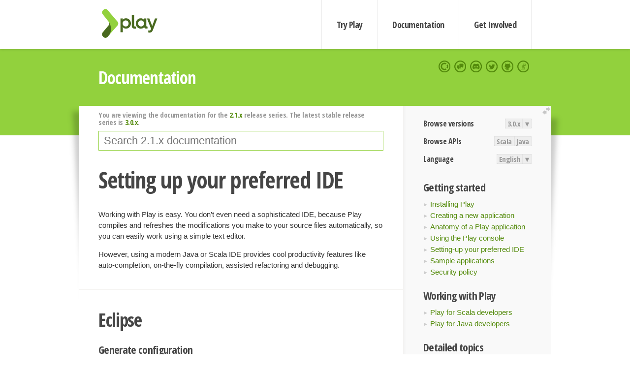

--- FILE ---
content_type: text/html; charset=UTF-8
request_url: https://www.playframework.com/documentation/2.1.x/IDE
body_size: 7826
content:





<!DOCTYPE html>
<html lang="en">
    <head>
        <meta charset="utf-8">
        <meta http-equiv="X-UA-Compatible" content="IE=edge,chrome=1">
        <title>
  IDE  - 2.1.x
</title>
        <meta name="description" content="Play Framework - The High Velocity Web Framework For Java and Scala">
        <meta name="viewport" content="width=device-width,maximum-scale=1"/>
        <link rel="stylesheet" href="/assets/lib/prettify/ecd4a5d6c0cbee10b168f6aa000c64ea-prettify.css">
        <link rel="preconnect" href="https://fonts.googleapis.com">
        <link rel="preconnect" href="https://fonts.gstatic.com" crossorigin>
        <link href="https://fonts.googleapis.com/css?family=PT+Serif:700italic" rel="stylesheet" type="text/css">
        <link href="https://fonts.googleapis.com/css?family=Open+Sans+Condensed:700,300" rel="stylesheet" type="text/css">
        <link href="https://fonts.googleapis.com/css2?family=Roboto:wght@300;700&display=swap" rel="stylesheet">
        <link rel="stylesheet" href="https://cdn.jsdelivr.net/docsearch.js/1/docsearch.min.css">
        <link rel="stylesheet" href="/assets/css/5f02d0f339152beb79a7e88f947b3ae4-main.min.css">
        <link rel="shortcut icon" href="/favicon.ico"/>
        <link rel="apple-touch-icon apple-touch-icon-precomposed" href="/apple-touch-icon.png">

        <meta name="globalsign-domain-verification" content="wISFsU3SjLaCmI4hF3fuBebFOs4shuuBnKV7fGALYz" />
        <meta name="google-site-verification" content="9oxXjOc4jWfnf21Iep-0dc2sDawa14s-Gpwho_yb5AU" />

        
            
                <meta name="docsearch:version" content="2.1.x" />
            
            <meta name="docsearch:tags" content="en" />
        

        <!--[if lt IE 9]>
        <script src="/assets/lib/html5shiv/40bd440d29b3a9371b0c63fec41ee64f-html5shiv.min.js"></script>
        <![endif]-->
        <script src="/assets/lib/jquery/641dd14370106e992d352166f5a07e99-jquery.min.js"></script>
        <script src="/assets/javascripts/dfa43b662e4de5b1b8fdc65418127def-main.js"></script>
        
<script  type="application/ld+json">
            {
                "@context" : "http://schema.org",
                "@type" : "WebSite",
                "name" : "Play Framework",
                "alternateName" : "The High Velocity Web Framework for Java and Scala",
                "url" : "https://playframework.com"
            }
        </script>

    </head>
    <body class="documentation">
        <header id="navigation">
            <div class="wrapper">
                <a href="/" id="logo">Play Framework</a>
                <nav id="sections">
                    <a href="/getting-started">Try Play</a>
                    <a href="/documentation">Documentation</a>
                    <a href="/get-involved">Get Involved</a>
                </nav>
                <nav id="social">
                    <a href="//opencollective.com/playframework"><span>Open Collective</span></a>
                    <a href="//github.com/playframework/playframework/discussions"><span>Discuss Play Forum</span></a>
                    <a href="//discord.gg/g5s2vtZ4Fa"><span>Play Discord Server</span></a>
                    <a href="//twitter.com/playframework"><span>Twitter</span></a>
                    <a href="//github.com/playframework/playframework"><span>GitHub</span></a>
                    <a href="//stackoverflow.com/questions/tagged/playframework"><span>Stackoverflow</span></a>
                </nav>
            </div>
        </header>

        <div id="getLogo">
            <div class="pan">
                <q>Is that what you're looking for?</q>
                <figure>
                    <img src="/assets/images/logos/9382fa0d736c5e7f01d0b7c2726a924d-play_full_color.svg">
                     <figcaption>
                        <a href="/assets/images/logos/9382fa0d736c5e7f01d0b7c2726a924d-play_full_color.svg">(svg)</a>
                        <a href="/assets/images/logos/3740142a5b6d7e5c73afc223f837c2ed-play_full_color.png">(png)</a>
                     </figcaption>
                </figure>
                <figure>
                    <img src="/assets/images/logos/2512c6416003429c3e7d3e9d389e52bd-play_icon_full_color.svg">
                     <figcaption>
                        <a href="/assets/images/logos/2512c6416003429c3e7d3e9d389e52bd-play_icon_full_color.svg">(svg)</a>
                        <a href="/assets/images/logos/1d627942f0b2f115f8638936a212244a-play_icon_full_color.png">(png)</a>
                     </figcaption>
                </figure>
                <figure class="reverse">
                    <img src="/assets/images/logos/1e960a0ef2cad41e1be353eb6efe5af1-play_reverse.svg">
                     <figcaption>
                        <a href="/assets/images/logos/1e960a0ef2cad41e1be353eb6efe5af1-play_reverse.svg">(svg)</a>
                        <a href="/assets/images/logos/e48e23590262d1b8f97257485c866c26-play_reverse.png">(png)</a>
                     </figcaption>
                </figure>
                <figure class="reverse">
                    <img src="/assets/images/logos/8fa87b8c379d500f2c7fa1c9816566f6-play_icon_reverse.svg">
                     <figcaption>
                        <a href="/assets/images/logos/8fa87b8c379d500f2c7fa1c9816566f6-play_icon_reverse.svg">(svg)</a>
                        <a href="/assets/images/logos/c558e825dbfaa60ab84bd0d2ee744944-play_icon_reverse.png">(png)</a>
                     </figcaption>
                </figure>
            </div>
        </div>




        

    <header id="top">
        <div class="wrapper">
            <h1>Documentation</h1>
        </div>
    </header>

    <section id="content">
        <button id="extend">extend</button>

        

    <aside>

        


<nav id="toolbar">
    <h3>Browse versions</h3>
    <div class="switch">
        
            <a ga-on="click" ga-event-category="Version" ga-event-action="3.0.x" href="/documentation/switch/3.0.x/IDE">3.0.x</a>
        
        <dl class="dropdown">
            <dt>▾</dt>
            <dd>
            
                <a href="/documentation/switch/3.0.x/IDE">3.0.x</a>
            
                <a href="/documentation/switch/3.0.9/IDE">3.0.9</a>
            
                <a href="/documentation/switch/3.0.8/IDE">3.0.8</a>
            
                <a href="/documentation/switch/3.0.7/IDE">3.0.7</a>
            
                <a href="/documentation/switch/3.0.6/IDE">3.0.6</a>
            
                <a href="/documentation/switch/3.0.5/IDE">3.0.5</a>
            
                <a href="/documentation/switch/3.0.4/IDE">3.0.4</a>
            
                <a href="/documentation/switch/3.0.3/IDE">3.0.3</a>
            
                <a href="/documentation/switch/3.0.2/IDE">3.0.2</a>
            
                <a href="/documentation/switch/3.0.1/IDE">3.0.1</a>
            
                <a href="/documentation/switch/3.0.0/IDE">3.0.0</a>
            
                <a href="/documentation/switch/2.9.x/IDE">2.9.x</a>
            
                <a href="/documentation/switch/2.8.x/IDE">2.8.x</a>
            
                <a href="/documentation/switch/2.7.x/IDE">2.7.x</a>
            
                <a href="/documentation/switch/2.6.x/IDE">2.6.x</a>
            
                <a href="/documentation/switch/2.5.x/IDE">2.5.x</a>
            
                <a href="/documentation/switch/2.4.x/IDE">2.4.x</a>
            
                <a href="/documentation/switch/2.3.x/IDE">2.3.x</a>
            
                <a href="/documentation/switch/2.2.x/IDE">2.2.x</a>
            
                <a href="/documentation/switch/2.1.x/IDE">2.1.x</a>
            
                <a href="/documentation/switch/2.0.x/IDE">2.0.x</a>
            
                <a href="/documentation/switch/1.5.x/IDE">1.5.x</a>
            
                <a href="/documentation/switch/1.4.x/IDE">1.4.x</a>
            
                <a href="/documentation/switch/1.3.x/IDE">1.3.x</a>
            
                <a href="/documentation/switch/1.2.x/IDE">1.2.x</a>
            
                <a href="/documentation/switch/1.1.1/IDE">1.1.1</a>
            
                <a href="/documentation/switch/1.0.3.2/IDE">1.0.3.2</a>
            
            </dd>
        </dl>
    </div>

    
        <h3>Browse APIs</h3>
        <div class="switch">
        
            <a ga-on="click" ga-event-category="API" ga-event-action="Scala" href="/documentation/2.1.x/api/scala/index.html">Scala</a>
        
            <a ga-on="click" ga-event-category="API" ga-event-action="Java" href="/documentation/2.1.x/api/java/index.html">Java</a>
        
        </div>
    

    <h3>Language</h3>
    <div class="switch">
        
    <a href="/preferredLang/en?path=%2Fdocumentation%2F2.1.x%2FIDE">English</a>

        <dl class="dropdown">
            <dt>▾</dt>
            <dd>
            
                
    <a href="/preferredLang/en?path=%2Fdocumentation%2F2.1.x%2FIDE">English</a>

            
                
    <a href="/preferredLang/bg?path=%2Fdocumentation%2Fbg%2Flatest%2FHome">Български</a>

            
                
    <a href="/preferredLang/fr?path=%2Fdocumentation%2Ffr%2Flatest%2FHome">Français</a>

            
                
    <a href="/preferredLang/ja?path=%2Fdocumentation%2Fja%2F2.1.x%2FIDE">日本語</a>

            
                
    <a href="/preferredLang/tr?path=%2Fdocumentation%2Ftr%2Flatest%2FHome">Türkçe</a>

            
            </dd>
        </dl>
    </div>

</nav>


        <h3>Getting started</h3>
<ul>
  <li><a href=" Installing">Installing Play </a></li>
  <li><a href=" NewApplication">Creating a new application </a></li>
  <li><a href=" Anatomy">Anatomy of a Play application </a></li>
  <li><a href=" PlayConsole ">Using the Play console </a></li>
  <li><a href=" IDE">Setting-up your preferred IDE </a></li>
  <li><a href=" Samples">Sample applications </a></li>
  <li><a href=" http://www.playframework.org/code/security">Security policy </a></li>
</ul><h3>Working with Play</h3>
<ul>
  <li><a href=" ScalaHome">Play for Scala developers </a></li>
  <li><a href=" JavaHome">Play for Java developers </a></li>
</ul><h3>Detailed topics</h3>
<ul>
  <li><a href=" Build">The Build system </a></li>
  <li><a href=" Assets">Working with public assets </a></li>
  <li><a href=" Evolutions">Managing database evolutions </a></li>
  <li><a href=" Configuration">Configuration </a></li>
  <li><a href=" Production">Deploying your application </a></li>
</ul><h3>Additional documentation</h3>
<ul>
  <li><a href="http://docs.scala-lang.org/">Scala</a></li>
  <li><a href="http://akka.io/docs/">Akka</a></li>
  <li><a href="http://www.scala-sbt.org/learn.html">sbt</a></li>
  <li><a href="https://github.com/typesafehub/config">Configuration</a></li>
  <li><a href="http://logback.qos.ch/documentation.html">Logback</a></li>
</ul>

    </aside>

    <article>
        
            
                


  <div id="version-header">
    You are viewing the documentation for the <a href="/documentation/2.1.x/IDE">2.1.x</a> release series. The latest stable release series is <a href="/documentation/3.0.x/IDE">3.0.x</a>.
  </div>


            

            
                <form id="search">
                    <input id="search-input" type="text" autocomplete="off" spellcheck="false" autocorrect="off" placeholder="Search 2.1.x documentation" autofocus/>
                    <button type="submit">Search</button>
                </form>
            

            

            <h1 id="Setting-up-your-preferred-IDE"><a class="section-marker" href="#Setting-up-your-preferred-IDE">§</a>Setting up your preferred IDE</h1>
<p>Working with Play is easy. You don’t even need a sophisticated IDE, because Play compiles and refreshes the modifications you make to your source files automatically, so you can easily work using a simple text editor.</p>
<p>However, using a modern Java or Scala IDE provides cool productivity features like auto-completion, on-the-fly compilation, assisted refactoring and debugging.</p><h2 id="Eclipse"><a class="section-marker" href="#Eclipse">§</a>Eclipse</h2><h3 id="Generate-configuration"><a class="section-marker" href="#Generate-configuration">§</a>Generate configuration</h3>
<p>Play provides a command to simplify Eclipse configuration. To transform a Play application into a working Eclipse project, use the <code>eclipse</code> command:</p>
<p>without the source jars:</p>
<pre class="prettyprint"><code>[My first application] $ eclipse
</code></pre>
<p>if you want to grab the available source jars (this will take longer and it&rsquo;s possible a few sources might be missing):</p>
<pre class="prettyprint"><code>[My first application] $ eclipse with-source=true
</code></pre>
<blockquote>
  <p>Note if you are using sub-projects with aggregate, you would need to set <code>skipParents</code> appropriately:</p>
</blockquote>
<pre class="prettyprint"><code>import com.typesafe.sbteclipse.core.EclipsePlugin.EclipseKeys

object ApplicationBuild extends Build {

  override def settings = super.settings ++ Seq(
      EclipseKeys.skipParents in ThisBuild := false
  )

  ...
 
}
</code></pre>
<p>or from the play console, type:</p>
<pre class="prettyprint"><code>[My first application] $ eclipse skip-parents=false
</code></pre>
<blockquote>
  <p>Also, if you did not want to trigger a compilation before running <code>eclipse</code>, then just add the following to your settings:</p>
</blockquote>
<pre class="prettyprint"><code>EclipsePlugin.EclipseKeys.preTasks := Seq()
</code></pre>
<p>You then need to import the application into your Workspace with the <strong>File/Import/General/Existing project…</strong> menu (compile your project first).</p>
<p><a href="resources/manual/gettingStarted/images/eclipse.png"><img src="resources/manual/gettingStarted/images/eclipse.png"/></a> </p>
<p>You can also start your application with <code>play debug run</code> and then you can use the Connect JPDA launcher using <strong>Debug As</strong> to start a debugging session at any time. Stopping the debugging session will not stop the server.</p>
<blockquote>
  <p><strong>Tip</strong>: You can run your application using <code>~run</code> to enable direct compilation on file change. This way scala template files are auto discovered when you create a new template in <code>view</code> and auto compiled when the file changes. If you use normal <code>run</code> then you have to hit <code>Refresh</code> on your browser each time.</p>
</blockquote>
<p>If you make any important changes to your application, such as changing the classpath, use <code>eclipse</code> again to regenerate the configuration files.</p>
<blockquote>
  <p><strong>Tip</strong>: Do not commit Eclipse configuration files when you work in a team!</p>
</blockquote>
<p>The generated configuration files contain absolute references to your framework installation. These are specific to your own installation. When you work in a team, each developer must keep his Eclipse configuration files private.</p><h2 id="IntelliJ"><a class="section-marker" href="#IntelliJ">§</a>IntelliJ</h2><h3 id="Generate-configuration1"><a class="section-marker" href="#Generate-configuration1">§</a>Generate configuration</h3>
<p>Play provides a command to simplify Intellij IDEA configuration. To transform a Play application into a working IDEA module, use the idea command:</p>
<p>without the source jars:</p>
<pre class="prettyprint"><code>[My first application] $ idea
</code></pre>
<p>if you want to grab the available source jars (this will take longer and it&rsquo;s possible a few sources might be missing):</p>
<pre class="prettyprint"><code>[My first application] $ idea with-sources=yes
</code></pre>
<p>This will create the configuration files IntelliJ needs to open your play application as a project. The files are named <project>.iml and <project>-build.iml. The file menu (IntelliJ 11.1 CE) contains the Open Project command.</p>
<blockquote>
  <p>Tip: There is an <a href="http://devnet.jetbrains.net/thread/433870">Intellij IDEA issue</a> regarding building Java based Play2 apps while having the Scala plugin installed. Until it&rsquo;s fixed, the recommended workaround is to disable the Scala plugin.</p>
</blockquote>
<p>To debug, first add a debug configuration</p>
<ul>
  <li>Open Run/Debug Configurations dialog, then click Run -&gt; Edit Configurations</li>
  <li>Add a Remote configuration, then select <code>Remote</code></li>
  <li>Configure it:
    <ul>
      <li>Set a name</li>
      <li>Transport: Socket</li>
      <li>Debugger mode: Attach</li>
      <li>Host: localhost</li>
      <li>Port: 9999</li>
      <li>Select module you imported</li>
    </ul>
  </li>
  <li>Close dialog - click Apply</li>
</ul>
<p>Start play in debug mode (in a separate command line console, NOT in IDEA&rsquo;s Play console):</p>
<pre class="prettyprint"><code>$ play debug
</code></pre>
<p>which should print: </p>
<pre class="prettyprint"><code>Listening for transport dt_socket at address: 9999
</code></pre>
<p>Set some breakpoints then start your new debug configuration from within IDEA. The console output should be:</p>
<pre class="prettyprint"><code>Connected to the target VM, address: &#39;localhost:9999&#39;, transport: &#39;socket&#39;
</code></pre>
<p>Run the web app by executing the task <code>run</code> in the Play console. Finally, browse to <code>http://localhost:9000</code>. IntelliJ should stop at your breakpoint.</p>
<p>Alternatively, in order not to run more command prompts, first run &ldquo;play debug run&rdquo; in IDEA&rsquo;s Play console, then launch debug configuration.</p>
<p>If you make any important changes to your application, such as changing the classpath, use <code>idea</code> again to regenerate the configuration files.</p><h2 id="Netbeans"><a class="section-marker" href="#Netbeans">§</a>Netbeans</h2><h3 id="Generate-Configuration"><a class="section-marker" href="#Generate-Configuration">§</a>Generate Configuration</h3>
<p>Play does not have native Netbeans project generation support at this time. For now you can generate a Netbeans Scala project with the <a href="https://github.com/remeniuk/sbt-netbeans-plugin">Netbeans SBT plugin</a>.</p>
<p>First edit the plugins.sbt file</p>
<pre class="prettyprint"><code>resolvers += {
  &quot;remeniuk repo&quot; at &quot;http://remeniuk.github.com/maven&quot; 
}

libraryDependencies += {
  &quot;org.netbeans&quot; %% &quot;sbt-netbeans-plugin&quot; % &quot;0.1.4&quot;
}
</code></pre>
<p>Now run</p>
<pre class="prettyprint"><code>$ play netbeans
</code></pre><h2 id="ENSIME"><a class="section-marker" href="#ENSIME">§</a>ENSIME</h2><h3 id="Install-ENSIME"><a class="section-marker" href="#Install-ENSIME">§</a>Install ENSIME</h3>
<p>Follow the installation instructions at <a href="https://github.com/aemoncannon/ensime">http://github.com/aemoncannon/ensime</a></p><h3 id="Generate-configuration2"><a class="section-marker" href="#Generate-configuration2">§</a>Generate configuration</h3>
<p>Edit your project/plugins.sbt file, and add the following line (you should first check <a href="https://github.com/aemoncannon/ensime-sbt-cmd">http://github.com/aemoncannon/ensime-sbt-cmd</a> for the latest version of the plugin):</p>
<pre class="prettyprint"><code>addSbtPlugin(&quot;org.ensime&quot; % &quot;ensime-sbt-cmd&quot; % &quot;0.1.0&quot;)
</code></pre>
<p>Start Play:</p>
<pre class="prettyprint"><code>$ play
</code></pre>
<p>Enter &lsquo;ensime generate&rsquo; at the play console. The plugin should generate a .ensime file in the root of your Play project.</p>
<pre class="prettyprint"><code>$ [MYPROJECT] ensime generate
[info] Gathering project information...
[info] Processing project: ProjectRef(file:/Users/aemon/projects/www/MYPROJECT/,MYPROJECT)...
[info]  Reading setting: name...
[info]  Reading setting: organization...
[info]  Reading setting: version...
[info]  Reading setting: scala-version...
[info]  Reading setting: module-name...
[info]  Evaluating task: project-dependencies...
[info]  Evaluating task: unmanaged-classpath...
[info]  Evaluating task: managed-classpath...
[info] Updating {file:/Users/aemon/projects/www/MYPROJECT/}MYPROJECT...
[info] Done updating.
[info]  Evaluating task: internal-dependency-classpath...
[info]  Evaluating task: unmanaged-classpath...
[info]  Evaluating task: managed-classpath...
[info]  Evaluating task: internal-dependency-classpath...
[info] Compiling 5 Scala sources and 1 Java source to /Users/aemon/projects/www/MYPROJECT/target/scala-2.9.1/classes...
[info]  Evaluating task: exported-products...
[info]  Evaluating task: unmanaged-classpath...
[info]  Evaluating task: managed-classpath...
[info]  Evaluating task: internal-dependency-classpath...
[info]  Evaluating task: exported-products...
[info]  Reading setting: source-directories...
[info]  Reading setting: source-directories...
[info]  Reading setting: class-directory...
[info]  Reading setting: class-directory...
[info]  Reading setting: ensime-config...
[info] Wrote configuration to .ensime
</code></pre><h3 id="Start-ENSIME"><a class="section-marker" href="#Start-ENSIME">§</a>Start ENSIME</h3>
<p>From Emacs, execute M-x ensime and follow the on-screen instructions.</p>
<p>That&rsquo;s all there is to it. You should now get type-checking, completion, etc. for your Play project. Note, if you add new library dependencies to your play project, you&rsquo;ll need to re-run &ldquo;ensime generate&rdquo; and re-launch ENSIME.</p><h3 id="More-Information"><a class="section-marker" href="#More-Information">§</a>More Information</h3>
<p>Check out the ENSIME manual at <a href="https://aemoncannon.github.com/ensime/index.html">http://aemoncannon.github.com/ensime/index.html</a><br/>If you have questions, post them in the ensime group at <a href="https://groups.google.com/forum/?fromgroups=#!forum/ensime">https://groups.google.com/forum/?fromgroups=#!forum/ensime</a></p><h2 id="All-Scala-Plugins-if-needed"><a class="section-marker" href="#All-Scala-Plugins-if-needed">§</a>All Scala Plugins if needed</h2>
<p>Scala is a newer programming language, so the functionality is provided in plugins rather than in the core IDE.</p>
<ul>
  <li>Eclipse Scala IDE: <a href="http://scala-ide.org/">http://scala-ide.org/</a></li>
  <li>NetBeans Scala Plugin: <a href="http://java.net/projects/nbscala">http://java.net/projects/nbscala</a></li>
  <li>IntelliJ IDEA Scala Plugin: <a href="http://confluence.jetbrains.net/display/SCA/Scala+Plugin+for+IntelliJ+IDEA">http://confluence.jetbrains.net/display/SCA/Scala+Plugin+for+IntelliJ+IDEA</a></li>
  <li>IntelliJ IDEA&rsquo;s plugin is under active development, and so using the nightly build may give you additional functionality at the cost of some minor hiccups.</li>
  <li>Nika (11.x) Plugin Repository: <a href="http://www.jetbrains.com/idea/plugins/scala-nightly-nika.xml">http://www.jetbrains.com/idea/plugins/scala-nightly-nika.xml</a></li>
  <li>Leda (12.x) Plugin Repository: <a href="http://www.jetbrains.com/idea/plugins/scala-nightly-leda.xml">http://www.jetbrains.com/idea/plugins/scala-nightly-leda.xml</a></li>
  <li>IntelliJ IDEA Play 2.0 plugin (available only for Leda 12.x): <a href="http://plugins.intellij.net/plugin/?idea&pluginId=7080">http://plugins.intellij.net/plugin/?idea&pluginId=7080</a></li>
  <li>ENSIME - Scala IDE Mode for Emacs: <a href="https://github.com/aemoncannon/ensime">https://github.com/aemoncannon/ensime</a><br/>(see below for ENSIME/Play instructions)</li>
</ul>
<p>&nbsp;</p>
<blockquote>
  <p><strong>Next:</strong> </p>
  <p>– <a href="ScalaHome">Play for Scala developers</a><br/>– <a href="JavaHome">Play for Java developers</a></p>
</blockquote>

            
              <hr/>
              <p id="contribute-to-docs">
                  Found an error in this documentation? The source code for this page can be found   <a href="https://github.com/playframework/playframework/edit/2.1.x/documentation/manual/gettingStarted/IDE.md">here</a>.  After reading the <a href="/documentation/latest/Documentation">documentation guidelines</a>, please feel free to contribute a pull request. Have questions   or advice to share? Go to <a href="https://github.com/playframework/playframework/discussions">our community forums</a> to start a conversation with the community.
              </p>
            
        
    </article>


        <hr class="clear"/>

        
<script  type="text/javascript">
            // On start, check if flex mod is enabled
            if (localStorage && localStorage['flex'] == "true" ) document.body.className += " flex"
        </script>

        
          
<script type="text/javascript" src="https://cdn.jsdelivr.net/docsearch.js/1/docsearch.min.js"></script>

<script  type="text/javascript">
docsearch({
    apiKey: '3a5278088008947c54a733e069ff82af',
    appId: 'TCZHH5O33A',
    indexName: 'playframework',
    inputSelector: '#search-input',
    algoliaOptions: {
        hitsPerPage: 10,
        'facetFilters': [
            
              "version: 2.1.x",
            
            "tags: en"
        ]
    }
});
</script>
        
    </section>


        <footer>
            <div id="support">
                <article class="community">
                    <h3>Community support</h3>
                    <ul>
                        <li><a href="//github.com/playframework/playframework/discussions">Discuss Forum</a></li>
                        <li><a href="//discord.gg/g5s2vtZ4Fa">Discord</a></li>
                        <li><a href="//stackoverflow.com/questions/tagged/playframework">Stackoverflow</a></li>
                    </ul>
                </article>
                <article class="professional">
                    <h3>Donate to our Collective</h3>
                    <ul>
                        <li><a href="/sponsors">If you like Play consider becoming a sponsor</a></li>
                    </ul>
                </article>
            </div>
            <div class="wrapper">
                <div>
                    <h3>Play Framework</h3>
                    <ul>
                        <li><a href="/download">Try Play</a></li>
                        <li><a href="/documentation/latest/Tutorials">Tutorials</a></li>
                        <li><a href="/documentation">Documentation</a></li>
                    </ul>
                </div>
                <div>
                    <h3>Community links</h3>
                    <ul>
                        <li><a href="http://www.indeed.com/jobs?q=%22play+framework%22&l=">Jobs <em>via Indeed</em></a></li>
                    </ul>
                </div>
                <div>
                    <h3>Code &amp; contribution</h3>
                    <ul>
                        <li><a href="/code">Code &amp; contributors</a></li>
                        <li><a href="//github.com/playframework/playframework/issues">Bug tracker <em>GitHub</em></a></li>
                        <li><a href="/get-involved">Get involved</a></li>
                    </ul>
                </div>
                <div>
                    <h3>Social networks</h3>
                    <ul>
                        <li><a href="//twitter.com/playframework"><span>Twitter</span></a></li>
                        <li><a href="//opencollective.com/playframework"><span>Open Collective</span></a></li>
                    </ul>
                </div>
            </div>
            <div class="credits">
                <p>
                    Play Framework is released under the Apache 2 License
                </p>
            </div>

        </footer>
    <script defer src="https://static.cloudflareinsights.com/beacon.min.js/vcd15cbe7772f49c399c6a5babf22c1241717689176015" integrity="sha512-ZpsOmlRQV6y907TI0dKBHq9Md29nnaEIPlkf84rnaERnq6zvWvPUqr2ft8M1aS28oN72PdrCzSjY4U6VaAw1EQ==" data-cf-beacon='{"version":"2024.11.0","token":"1fb9a43722c14cbfbeacd9653ff2a9e3","r":1,"server_timing":{"name":{"cfCacheStatus":true,"cfEdge":true,"cfExtPri":true,"cfL4":true,"cfOrigin":true,"cfSpeedBrain":true},"location_startswith":null}}' crossorigin="anonymous"></script>
</body>
</html>



<script type="text/javascript" charset="utf-8" src="/assets/lib/prettify/d435ff18c832044c3ddf7a0cf826eb72-prettify.js"></script>
<script type="text/javascript" charset="utf-8" src="/assets/lib/prettify/d3bd091d7b84099d91e889bc7c0770cb-lang-scala.js"></script>

<script  type="text/javascript">
    $(function(){
       window.prettyPrint && prettyPrint()
    });
</script>

<script type="text/javascript" charset="utf-8" src="/assets/lib/clipboard.js/15f52a1ee547f2bdd46e56747332ca2d-clipboard.min.js"></script>

<script  type="text/javascript">
(function(){
    var pre = document.getElementsByClassName('prettyprint');
    for (var i = 0; i < pre.length; i++) {
        var button = document.createElement('button');
        button.className = 'copy-button';

        pre[i].appendChild(button);
    }

    // Run Clipboard
    var copyCode = new ClipboardJS('.copy-button', {
        target: function(trigger) {
            return trigger.previousElementSibling;
        }
    });

    // On success:
    copyCode.on('success', function(event) {
        event.clearSelection();
        event.trigger.textContent = ' Success';
        window.setTimeout(function() {
            event.trigger.textContent = '';
        }, 2000);
    });

    // On error (Safari):
    // - Change the  "Press Ctrl+C to copy"
    // - Swap it to "Copy" in 2s.
    copyCode.on('error', function(event) {
        event.trigger.textContent = 'Press "Ctrl + C" to copy';
        window.setTimeout(function() {
            event.trigger.textContent = '';
        }, 5000);
    });

})();
</script>


